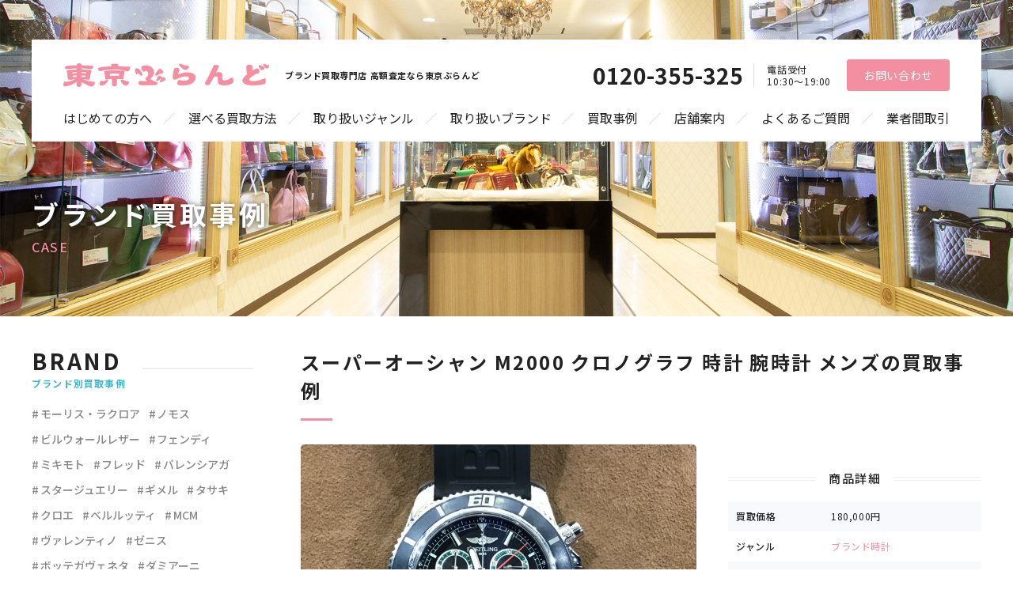

--- FILE ---
content_type: text/html; charset=UTF-8
request_url: https://tokyo-brand.jp/case/breitling/809/
body_size: 8027
content:

<!doctype html>
<html class="no-js" lang="ja">
<head>
<!-- Google Tag Manager -->
<script>(function(w,d,s,l,i){w[l]=w[l]||[];w[l].push({'gtm.start':
new Date().getTime(),event:'gtm.js'});var f=d.getElementsByTagName(s)[0],
j=d.createElement(s),dl=l!='dataLayer'?'&l='+l:'';j.async=true;j.src=
'https://www.googletagmanager.com/gtm.js?id='+i+dl;f.parentNode.insertBefore(j,f);
})(window,document,'script','dataLayer','GTM-TLHBW2M');</script>
<!-- End Google Tag Manager -->
<meta charset="UTF-8">
<meta name="viewport" content="width=device-width, initial-scale=1.0, minimum-scale=1.0, maximum-scale=1.0, user-scalable=no">
<meta name="format-detection" content="telephone=no">
<meta name='robots' content='index, follow, max-video-preview:-1, max-snippet:-1, max-image-preview:large' />

	<!-- This site is optimized with the Yoast SEO plugin v16.2 - https://yoast.com/wordpress/plugins/seo/ -->
	<title>スーパーオーシャン M2000 クロノグラフ 時計 腕時計 メンズ の高価買取事例 | ブランド品の高額査定なら東京ぶらんど Tokyo Brand</title>
	<link rel="canonical" href="https://tokyo-brand.jp/case/breitling/809/" />
	<meta property="og:locale" content="ja_JP" />
	<meta property="og:type" content="article" />
	<meta property="og:title" content="スーパーオーシャン M2000 クロノグラフ 時計 腕時計 メンズ の高価買取事例 | ブランド品の高額査定なら東京ぶらんど Tokyo Brand" />
	<meta property="og:description" content="ブライトリングのスーパーオーシャン M2000です！付属品もついていたので査定UP♪" />
	<meta property="og:url" content="https://tokyo-brand.jp/case/breitling/809/" />
	<meta property="og:site_name" content="ブランド品の高額査定なら東京ぶらんど Tokyo Brand" />
	<meta property="article:published_time" content="2022-09-06T02:16:38+00:00" />
	<meta property="og:image" content="https://tokyo-brand.jp/wp-content/uploads/2022/09/202208221-scaled.jpg" />
	<meta property="og:image:width" content="1920" />
	<meta property="og:image:height" content="2560" />
	<meta name="twitter:card" content="summary_large_image" />
	<meta name="twitter:label1" content="によって書かれた">
	<meta name="twitter:data1" content="tb-admin">
	<script type="application/ld+json" class="yoast-schema-graph">{"@context":"https://schema.org","@graph":[{"@type":"WebSite","@id":"https://tokyo-brand.jp/#website","url":"https://tokyo-brand.jp/","name":"\u30d6\u30e9\u30f3\u30c9\u54c1\u306e\u9ad8\u984d\u67fb\u5b9a\u306a\u3089\u6771\u4eac\u3076\u3089\u3093\u3069 Tokyo Brand","description":"","potentialAction":[{"@type":"SearchAction","target":"https://tokyo-brand.jp/?s={search_term_string}","query-input":"required name=search_term_string"}],"inLanguage":"ja"},{"@type":"ImageObject","@id":"https://tokyo-brand.jp/case/breitling/809/#primaryimage","inLanguage":"ja","url":"https://tokyo-brand.jp/wp-content/uploads/2022/09/202208221-scaled.jpg","contentUrl":"https://tokyo-brand.jp/wp-content/uploads/2022/09/202208221-scaled.jpg","width":1920,"height":2560,"caption":"\u30b9\u30fc\u30d1\u30fc\u30aa\u30fc\u30b7\u30e3\u30f3 M2000 \u30af\u30ed\u30ce\u30b0\u30e9\u30d5 \u6642\u8a08 \u8155\u6642\u8a08 \u30e1\u30f3\u30ba"},{"@type":"WebPage","@id":"https://tokyo-brand.jp/case/breitling/809/#webpage","url":"https://tokyo-brand.jp/case/breitling/809/","name":"\u30b9\u30fc\u30d1\u30fc\u30aa\u30fc\u30b7\u30e3\u30f3 M2000 \u30af\u30ed\u30ce\u30b0\u30e9\u30d5 \u6642\u8a08 \u8155\u6642\u8a08 \u30e1\u30f3\u30ba \u306e\u9ad8\u4fa1\u8cb7\u53d6\u4e8b\u4f8b | \u30d6\u30e9\u30f3\u30c9\u54c1\u306e\u9ad8\u984d\u67fb\u5b9a\u306a\u3089\u6771\u4eac\u3076\u3089\u3093\u3069 Tokyo Brand","isPartOf":{"@id":"https://tokyo-brand.jp/#website"},"primaryImageOfPage":{"@id":"https://tokyo-brand.jp/case/breitling/809/#primaryimage"},"datePublished":"2022-09-06T02:16:38+00:00","dateModified":"2022-09-06T02:16:38+00:00","author":{"@id":"https://tokyo-brand.jp/#/schema/person/22b3e0bfe7a923ff6d67b0b4f8ebd275"},"breadcrumb":{"@id":"https://tokyo-brand.jp/case/breitling/809/#breadcrumb"},"inLanguage":"ja","potentialAction":[{"@type":"ReadAction","target":["https://tokyo-brand.jp/case/breitling/809/"]}]},{"@type":"BreadcrumbList","@id":"https://tokyo-brand.jp/case/breitling/809/#breadcrumb","itemListElement":[{"@type":"ListItem","position":1,"item":{"@type":"WebPage","@id":"https://tokyo-brand.jp/","url":"https://tokyo-brand.jp/","name":"\u30db\u30fc\u30e0"}},{"@type":"ListItem","position":2,"item":{"@id":"https://tokyo-brand.jp/case/breitling/809/#webpage"}}]},{"@type":"Person","@id":"https://tokyo-brand.jp/#/schema/person/22b3e0bfe7a923ff6d67b0b4f8ebd275","name":"tb-admin","image":{"@type":"ImageObject","@id":"https://tokyo-brand.jp/#personlogo","inLanguage":"ja","url":"https://secure.gravatar.com/avatar/b972d5700b39bd91c3fef44223c4b158?s=96&d=mm&r=g","contentUrl":"https://secure.gravatar.com/avatar/b972d5700b39bd91c3fef44223c4b158?s=96&d=mm&r=g","caption":"tb-admin"}}]}</script>
	<!-- / Yoast SEO plugin. -->


<link rel='stylesheet' id='common-css'  href='https://tokyo-brand.jp/shared/css/common.css?ver221208&#038;ver=5.7.14' type='text/css' media='all' />
<link rel='stylesheet' id='case-css'  href='https://tokyo-brand.jp/shared/css/pages/case.css' type='text/css' media='all' />
<link rel="shortcut icon" type="image/x-icon" href="/shared/img/favicon.ico" />
</head>
<body class="post-template-default single single-post postid-809 single-format-standard">
<!-- Google Tag Manager (noscript) -->
<noscript><iframe src="https://www.googletagmanager.com/ns.html?id=GTM-TLHBW2M"
height="0" width="0" style="display:none;visibility:hidden"></iframe></noscript>
<!-- End Google Tag Manager (noscript) -->
<div id="wrapper">
	<header id="header" class="header">
		<div class="inner">
			<p class="header__logo"><a href="/"><img src="/shared/img/common/logo.png" alt="東京ぶらんど"></a></p>
						<p class="header__summery">ブランド買取専門店 高額査定なら東京ぶらんど</p>
						<nav class="header__g-nav">
				<ul class="nav-list">
					<li class="nav-list__item"><a href="/first/">はじめての方へ</a></li>
					<li class="nav-list__item"><a href="/method/">選べる買取方法</a></li>
					<li class="nav-list__item"><a href="/genre/">取り扱いジャンル</a></li>
					<li class="nav-list__item"><a href="/brand/">取り扱いブランド</a></li>
					<li class="nav-list__item"><a href="/case/">買取事例</a></li>
					<li class="nav-list__item"><a href="/shop/">店舗案内</a></li>
					<li class="nav-list__item"><a href="/faq/">よくあるご質問</a></li>
					<li class="nav-list__item"><a href="https://gtrade.co.jp/service/btob/">業者間取引</a></li>
				</ul>
			</nav>
			<div class="header__tel-num">
				<div class="tel-box">
					<p class="tel-box__btn-tel"><a href="tel:0120355325">0120-355-325</a></p>
					<p class="tel-box__txt">電話受付<br>10:30〜19:00</p>
				</div>
			</div>
			<p class="header__btn-inquiry"><a href="/inquiry/">お問い合わせ</a></p>
			<div data-pushbar-id="sp-nav" class="header__sp-nav pushbar from_right">
				<dl class="sp-nav-box">
					<dt class="sp-nav-box__ttl">メニュー</dt>
					<dd class="sp-nav-box__body">
						<ul class="sp-nav-list">
							<li class="sp-nav-list__item"><a href="/">東京ぶらんど ホーム</a></li>
							<li class="sp-nav-list__item"><a href="/first/">はじめての方へ</a></li>
							<li class="sp-nav-list__item"><a href="/method/">選べる買取方法</a></li>
							<li class="sp-nav-list__item"><a href="/genre/">取り扱いジャンル</a></li>
							<li class="sp-nav-list__item"><a href="/brand/">取り扱いブランド</a></li>
							<li class="sp-nav-list__item"><a href="/case/">買取事例</a></li>
							<li class="sp-nav-list__item"><a href="/shop/">店舗案内</a></li>
							<li class="sp-nav-list__item"><a href="/faq/">よくあるご質問</a></li>
							<li class="sp-nav-list__item"><a href="https://gtrade.co.jp/btob/">業者間取引</a></li>
						</ul>
					</dd>
				</dl>
				<dl class="sp-nav-box">
					<dt class="sp-nav-box__ttl">各種お申し込み・お問い合わせ</dt>
					<dd class="sp-nav-box__body">
						<ul class="sp-nav-list">
							<li class="sp-nav-list__item"><a href="/entry/">宅配買取のお申し込み</a></li>
							<li class="sp-nav-list__item"><a href="/inquiry/">お問い合わせ</a></li>
						</ul>
					</dd>
				</dl>
				<dl class="sp-nav-box">
					<dt class="sp-nav-box__ttl">お電話でのお問い合わせ</dt>
					<dd class="sp-nav-box__btn"><a href="tel:0120355325">電話する</a></dd>
					<dd class="sp-nav-box__txt" style="padding:0 1em">電話受付：10:30〜19:00</dd>
				</dl>
			</div>
		</div>
		<p class="header__btn-menu"><button type="button" data-pushbar-target="sp-nav"><span></span></button></p>
	</header>
	<main id="content">		<div class="item-page common-page">
			<div class="hero-img">
				<div class="common-page__ttl inner">
					<p class="common-page__ttl--ja">ブランド買取事例</p>
					<p class="common-page__ttl--en">Case</p>
				</div>
			</div>
			<div class="cont-wrap case-wrap inner">
				<div class="main-wrap">
					<article class="item-wrap">
						<h1 class="item-wrap__ttl">スーパーオーシャン M2000 クロノグラフ 時計 腕時計 メンズの買取事例</h1>
						<div class="item-wrap__body">
							<figure class="item-wrap__img"><img width="750" height="500" src="[data-uri]" data-lazy-type="image" data-lazy-src="https://tokyo-brand.jp/wp-content/uploads/2022/09/202208221-750x500.jpg" class="lazy lazy-hidden attachment-img_750x500 size-img_750x500 wp-post-image" alt="スーパーオーシャン M2000 クロノグラフ 時計 腕時計 メンズ" loading="lazy" data-lazy-srcset="https://tokyo-brand.jp/wp-content/uploads/2022/09/202208221-750x500.jpg 750w, https://tokyo-brand.jp/wp-content/uploads/2022/09/202208221-1200x800.jpg 1200w" data-lazy-sizes="(max-width: 750px) 100vw, 750px" /><noscript><img width="750" height="500" src="https://tokyo-brand.jp/wp-content/uploads/2022/09/202208221-750x500.jpg" class="attachment-img_750x500 size-img_750x500 wp-post-image" alt="スーパーオーシャン M2000 クロノグラフ 時計 腕時計 メンズ" loading="lazy" srcset="https://tokyo-brand.jp/wp-content/uploads/2022/09/202208221-750x500.jpg 750w, https://tokyo-brand.jp/wp-content/uploads/2022/09/202208221-1200x800.jpg 1200w" sizes="(max-width: 750px) 100vw, 750px" /></noscript></figure>
							<section class="detail-wrap">
								<h3 class="detail-wrap__ttl">商品詳細</h3>
								<div class="detail-wrap__body">
									<dl class="detail-box">
										<dt class="detail-box__ttl">買取価格</dt>
										<dd class="detail-box__txt">180,000円</dd>
									</dl>
									<dl class="detail-box">
										<dt class="detail-box__ttl">ジャンル</dt>
										<dd class="detail-box__txt"><a href="https://tokyo-brand.jp/case/tag/watch/" rel="tag">ブランド時計</a></dd>
									</dl>
									<dl class="detail-box">
										<dt class="detail-box__ttl">ブランド</dt>
										<dd class="detail-box__txt"><ul class="post-categories">
	<li><a href="https://tokyo-brand.jp/case/breitling/" rel="category tag">ブライトリング</a></li></ul></dd>
									</dl>
																		<dl class="detail-box">
										<dt class="detail-box__ttl">シリーズ・型番</dt>
										<dd class="detail-box__txt">A731B75SBA/A73310</dd>
									</dl>
																											<dl class="detail-box">
										<dt class="detail-box__ttl">素材</dt>
										<dd class="detail-box__txt">ステンレススチール /ラバー</dd>
									</dl>
																		<dl class="detail-box">
										<dt class="detail-box__ttl">買取日時</dt>
										<dd class="detail-box__txt">2022年08月22日</dd>
									</dl>
									<!-- <dl class="detail-box">
										<dt class="detail-box__ttl">買取店舗</dt>
										<dd class="detail-box__txt"><a href="/shop/page.php">新宿本店</a></dd>
									</dl> -->
								</div>
							</div>
						</section>
						<div class="item-wrap__txt"><p>ブライトリングのスーパーオーシャン M2000です！付属品もついていたので査定UP♪</p>
</div>
						<aside class="entry-wrap">
							<h2 class="entry-wrap__ttl">買取・無料査定のお申し込み</h2>
							<div class="entry-wrap__body">
								<ul class="btn-list">
									<li class="btn-list__item btn-entry"><a href="/form/">宅配買取のお申し込み</a></li>
									<li class="btn-list__item btn-form"><a href="/entry/">出張買取のお申し込み</a></li>
									<li class="btn-list__item btn-shop"><a href="/shop/">店舗一覧へ</a></li>
								</ul>
							</div>
						</aside>
					</article>
									<aside class="cont-box">
						<h2 class="cont-box__ttl">ブライトリングの買取事例</h2>
						<ul class="case-list">
														<li class="case-list__item">
								<section class="case-box">
									<figure class="case-box__img"><img width="750" height="500" src="[data-uri]" data-lazy-type="image" data-lazy-src="https://tokyo-brand.jp/wp-content/uploads/2022/07/202207052-750x500.jpg" class="lazy lazy-hidden attachment-img_750x500 size-img_750x500 wp-post-image" alt="ナビタイマー アヴィアスター" loading="lazy" /><noscript><img width="750" height="500" src="https://tokyo-brand.jp/wp-content/uploads/2022/07/202207052-750x500.jpg" class="attachment-img_750x500 size-img_750x500 wp-post-image" alt="ナビタイマー アヴィアスター" loading="lazy" /></noscript></figure>
									<h3 class="case-box__ttl"><a href="https://tokyo-brand.jp/case/breitling/599/">ナビタイマー アヴィアスター</a></h3>
									<p class="case-box__price">180,000円</p>
									<ul class="tag-list">
										<li class="tag-list__item"><a href="https://tokyo-brand.jp/case/breitling/">ブライトリング</a></li>
										<li class="tag-list__item"><a href="https://tokyo-brand.jp/case/tag/watch/">ブランド時計</a></li>
									</ul>
								</section>
							</li>
														<li class="case-list__item">
								<section class="case-box">
									<figure class="case-box__img"><img width="750" height="500" src="[data-uri]" data-lazy-type="image" data-lazy-src="https://tokyo-brand.jp/wp-content/uploads/2022/11/202210303-750x500.jpg" class="lazy lazy-hidden attachment-img_750x500 size-img_750x500 wp-post-image" alt="ナビタイマー オートマチック 38mm" loading="lazy" data-lazy-srcset="https://tokyo-brand.jp/wp-content/uploads/2022/11/202210303-750x500.jpg 750w, https://tokyo-brand.jp/wp-content/uploads/2022/11/202210303-1200x800.jpg 1200w" data-lazy-sizes="(max-width: 750px) 100vw, 750px" /><noscript><img width="750" height="500" src="https://tokyo-brand.jp/wp-content/uploads/2022/11/202210303-750x500.jpg" class="attachment-img_750x500 size-img_750x500 wp-post-image" alt="ナビタイマー オートマチック 38mm" loading="lazy" srcset="https://tokyo-brand.jp/wp-content/uploads/2022/11/202210303-750x500.jpg 750w, https://tokyo-brand.jp/wp-content/uploads/2022/11/202210303-1200x800.jpg 1200w" sizes="(max-width: 750px) 100vw, 750px" /></noscript></figure>
									<h3 class="case-box__ttl"><a href="https://tokyo-brand.jp/case/breitling/948/">ナビタイマー オートマチック 38mm</a></h3>
									<p class="case-box__price">170,000円</p>
									<ul class="tag-list">
										<li class="tag-list__item"><a href="https://tokyo-brand.jp/case/breitling/">ブライトリング</a></li>
										<li class="tag-list__item"><a href="https://tokyo-brand.jp/case/tag/watch/">ブランド時計</a></li>
									</ul>
								</section>
							</li>
														<li class="case-list__item">
								<section class="case-box">
									<figure class="case-box__img"><img width="750" height="500" src="[data-uri]" data-lazy-type="image" data-lazy-src="https://tokyo-brand.jp/wp-content/uploads/2022/06/20220605-7-750x500.jpg" class="lazy lazy-hidden attachment-img_750x500 size-img_750x500 wp-post-image" alt="スーパーオーシャン ヘリテージB20" loading="lazy" /><noscript><img width="750" height="500" src="https://tokyo-brand.jp/wp-content/uploads/2022/06/20220605-7-750x500.jpg" class="attachment-img_750x500 size-img_750x500 wp-post-image" alt="スーパーオーシャン ヘリテージB20" loading="lazy" /></noscript></figure>
									<h3 class="case-box__ttl"><a href="https://tokyo-brand.jp/case/breitling/493/">スーパーオーシャン ヘリテージB20</a></h3>
									<p class="case-box__price">200,000円</p>
									<ul class="tag-list">
										<li class="tag-list__item"><a href="https://tokyo-brand.jp/case/breitling/">ブライトリング</a></li>
										<li class="tag-list__item"><a href="https://tokyo-brand.jp/case/tag/watch/">ブランド時計</a></li>
									</ul>
								</section>
							</li>
													</ul>
					</aside>
								</div>
				<div class="sidebar">
					<aside class="side-box">
						<div class="side-box__ttl">
							<p class="side-box__ttl--en">Brand</p>
							<h2 class="side-box__ttl--ja">ブランド別買取事例</h2>
						</div>
						<div class="side-box__body">
							<ul class="brand-list">
							<li class="brand-list__item"><a href="https://tokyo-brand.jp/case/maurice-lacroix/">モーリス・ラクロア</a> </li> <li class="brand-list__item"><a href="https://tokyo-brand.jp/case/nomos/">ノモス</a> </li> <li class="brand-list__item"><a href="https://tokyo-brand.jp/case/bill-wall-leather/">ビルウォールレザー</a> </li> <li class="brand-list__item"><a href="https://tokyo-brand.jp/case/fendi/">フェンディ</a> </li> <li class="brand-list__item"><a href="https://tokyo-brand.jp/case/mikimoto/">ミキモト</a> </li> <li class="brand-list__item"><a href="https://tokyo-brand.jp/case/fred/">フレッド</a> </li> <li class="brand-list__item"><a href="https://tokyo-brand.jp/case/balenciaga/">バレンシアガ</a> </li> <li class="brand-list__item"><a href="https://tokyo-brand.jp/case/star-jewelry/">スタージュエリー</a> </li> <li class="brand-list__item"><a href="https://tokyo-brand.jp/case/gimel/">ギメル</a> </li> <li class="brand-list__item"><a href="https://tokyo-brand.jp/case/tasaki/">タサキ</a> </li> <li class="brand-list__item"><a href="https://tokyo-brand.jp/case/chloe/">クロエ</a> </li> <li class="brand-list__item"><a href="https://tokyo-brand.jp/case/berluti/">ベルルッティ</a> </li> <li class="brand-list__item"><a href="https://tokyo-brand.jp/case/mcm/">MCM</a> </li> <li class="brand-list__item"><a href="https://tokyo-brand.jp/case/valentino/">ヴァレンティノ</a> </li> <li class="brand-list__item"><a href="https://tokyo-brand.jp/case/zenith/">ゼニス</a> </li> <li class="brand-list__item"><a href="https://tokyo-brand.jp/case/bottega-veneta/">ボッテガヴェネタ</a> </li> <li class="brand-list__item"><a href="https://tokyo-brand.jp/case/damiani/">ダミアーニ</a> </li> <li class="brand-list__item"><a href="https://tokyo-brand.jp/case/seiko/">セイコー</a> </li> <li class="brand-list__item"><a href="https://tokyo-brand.jp/case/tudor/">チューダー</a> </li> <li class="brand-list__item"><a href="https://tokyo-brand.jp/case/jaeger-lecoultre/">ジャガー・ルクルト</a> </li> <li class="brand-list__item"><a href="https://tokyo-brand.jp/case/breitling/">ブライトリング</a> </li> <li class="brand-list__item"><a href="https://tokyo-brand.jp/case/dior/">ディオール</a> </li> <li class="brand-list__item"><a href="https://tokyo-brand.jp/case/loewe/">ロエベ</a> </li> <li class="brand-list__item"><a href="https://tokyo-brand.jp/case/audemars-piguet/">オーデマ ピゲ</a> </li> <li class="brand-list__item"><a href="https://tokyo-brand.jp/case/iwc/">IWC</a> </li> <li class="brand-list__item"><a href="https://tokyo-brand.jp/case/goyard/">ゴヤール</a> </li> <li class="brand-list__item"><a href="https://tokyo-brand.jp/case/hamilton/">ハミルトン</a> </li> <li class="brand-list__item"><a href="https://tokyo-brand.jp/case/tagheuer/">タグホイヤー</a> </li> <li class="brand-list__item"><a href="https://tokyo-brand.jp/case/chopard/">ショパール</a> </li> <li class="brand-list__item"><a href="https://tokyo-brand.jp/case/hublot/">ウブロ</a> </li> <li class="brand-list__item"><a href="https://tokyo-brand.jp/case/chromehearts/">クロムハーツ</a> </li> <li class="brand-list__item"><a href="https://tokyo-brand.jp/case/nobrand/">ノーブランド</a> </li> <li class="brand-list__item"><a href="https://tokyo-brand.jp/case/celine/">セリーヌ</a> </li> <li class="brand-list__item"><a href="https://tokyo-brand.jp/case/harrywinston/">ハリーウィンストン</a> </li> <li class="brand-list__item"><a href="https://tokyo-brand.jp/case/panerai/">パネライ</a> </li> <li class="brand-list__item"><a href="https://tokyo-brand.jp/case/franckmuller/">フランクミュラー</a> </li> <li class="brand-list__item"><a href="https://tokyo-brand.jp/case/louisvuitton/">ルイ・ヴィトン</a> </li> <li class="brand-list__item"><a href="https://tokyo-brand.jp/case/hermes/">エルメス</a> </li> <li class="brand-list__item"><a href="https://tokyo-brand.jp/case/rolex/">ロレックス</a> </li> <li class="brand-list__item"><a href="https://tokyo-brand.jp/case/cartier/">カルティエ</a> </li> <li class="brand-list__item"><a href="https://tokyo-brand.jp/case/gucci/">グッチ</a> </li> <li class="brand-list__item"><a href="https://tokyo-brand.jp/case/chanel/">シャネル</a> </li> <li class="brand-list__item"><a href="https://tokyo-brand.jp/case/bvlgari/">ブルガリ</a> </li> <li class="brand-list__item"><a href="https://tokyo-brand.jp/case/omega/">オメガ</a> </li> <li class="brand-list__item"><a href="https://tokyo-brand.jp/case/prada/">プラダ</a> </li> <li class="brand-list__item"><a href="https://tokyo-brand.jp/case/tiffany/">ティファニー</a> </li> <li class="brand-list__item"><a href="https://tokyo-brand.jp/case/grandseiko/">グランドセイコー</a> </li> 							</ul>
						</div>
					</aside>
					<aside class="side-box">
						<div class="side-box__ttl">
							<p class="side-box__ttl--en">Genre</p>
							<h2 class="side-box__ttl--ja">ジャンル別買取事例</h2>
						</div>
						<div class="side-box__body">
							<ul class="link-list">
								<li class="link-list__item"><a href="https://tokyo-brand.jp/case/tag/bag/">ブランドバッグ</a></li><li class="link-list__item"><a href="https://tokyo-brand.jp/case/tag/wallet/">ブランド財布</a></li><li class="link-list__item"><a href="https://tokyo-brand.jp/case/tag/watch/">ブランド時計</a></li><li class="link-list__item"><a href="https://tokyo-brand.jp/case/tag/goods/">ブランド小物</a></li><li class="link-list__item"><a href="https://tokyo-brand.jp/case/tag/jewely/">ジュエリー・アクセサリー</a></li><li class="link-list__item"><a href="https://tokyo-brand.jp/case/tag/gold/">貴金属・金製品</a></li>							</ul>
						</div>
					</aside>
					<!-- <aside class="side-box">
						<div class="side-box__ttl">
							<p class="side-box__ttl--en">Shop</p>
							<h2 class="side-box__ttl--ja">店舗別買取事例</h2>
						</div>
						<div class="side-box__body">
							<ul class="link-list">
								<li class="link-list__item"><a href="#">新宿本店</a></li>
								<li class="link-list__item"><a href="#">武蔵小山店</a></li>
								<li class="link-list__item"><a href="#">品川高輪店</a></li>
								<li class="link-list__item"><a href="#">新横浜店</a></li>
								<li class="link-list__item"><a href="#">溝の口店</a></li>
							</ul>
						</div>
					</aside> -->
				</div>
			</div>			</div>
		</div>
				<aside class="other-box">
			<div class="inner">
				<h2 class="other-box__ttl">選べる買取方法</h2>
				<div class="other-box__body">
					<ul class="method-list">
						<li class="method-list__item">
							<section class="method-box method-box--shop">
								<div class="method-box__ttl">
									<h2 class="method-box__ttl--ja"><a href="/method/#shop">店頭買取</a></h2>
									<p class="method-box__ttl--en">Shop</p>
								</div>
								<p class="method-box__txt"><span class="method-box__txt--bg">全店駅近でアクセス抜群</span><span class="method-box__txt--bg">その場で現金お支払い</span></p>
							</section>
						</li>
						<li class="method-list__item">
							<section class="method-box method-box--delivery">
								<div class="method-box__ttl">
									<h2 class="method-box__ttl--ja"><a href="/method/#delivery">宅配買取</a></h2>
									<p class="method-box__ttl--en">delivery</p>
								</div>
								<p class="method-box__txt"><span class="method-box__txt--bg">完全非対面で買取が可能</span><span class="method-box__txt--bg">不成立時の返送も無料</span></p>
							</section>
						</li>
						<li class="method-list__item">
							<section class="method-box method-box--pawnshop">
								<div class="method-box__ttl">
									<h2 class="method-box__ttl--ja"><a href="/method/#pawnshop">質預かり</a></h2>
									<p class="method-box__ttl--en">Pawnshop</p>
								</div>
								<p class="method-box__txt"><span class="method-box__txt--bg">品物を一時的にお預かり</span><span class="method-box__txt--bg">急な出費に便利な質屋</span></p>
							</section>
						</li>
						<!-- <li class="method-list__item">
							<section class="method-box method-box--visit">
								<div class="method-box__ttl">
									<h2 class="method-box__ttl--ja"><a href="/method/#visit">出張買取</a></h2>
									<p class="method-box__ttl--en">Visit</p>
								</div>
								<p class="method-box__txt"><span class="method-box__txt--bg">安心の女性スタッフ同伴</span><span class="method-box__txt--bg">完全無料・明朗会計</span></p>
							</section>
						</li> -->
					</ul>
				</div>
			</div>
		</aside>
				<aside class="other-box">
			<div class="inner">
				<h2 class="other-box__ttl">買取店舗のご案内</h2>
				<div class="other-box__body">
					<ul class="shop-list">
												<li class="shop-list__item">
							<section class="shop-box">
								<figure class="shop-box__img"><img width="750" height="422" src="[data-uri]" data-lazy-type="image" data-lazy-src="https://tokyo-brand.jp/wp-content/uploads/2024/11/shibuya109-750x422.jpg" class="lazy lazy-hidden attachment-img_750x422 size-img_750x422 wp-post-image" alt="" loading="lazy" /><noscript><img width="750" height="422" src="https://tokyo-brand.jp/wp-content/uploads/2024/11/shibuya109-750x422.jpg" class="attachment-img_750x422 size-img_750x422 wp-post-image" alt="" loading="lazy" /></noscript></figure>
								<h3 class="shop-box__ttl"><a href="https://tokyo-brand.jp/shop/shibuya109/">東京ぶらんど渋谷109店<span>produce by ALAMODE</span></a></h3>
								<div class="shop-box__body">
									<ul class="info-list">
										<li class="info-list__item">渋谷駅／徒歩3分</li>
										<li class="info-list__item">11:30 - 20:00</li>
										<li class="info-list__item">年中無休（年末年始を除く）</li>
									</ul>
								</div>
							</section>
						</li>
												<li class="shop-list__item">
							<section class="shop-box">
								<figure class="shop-box__img"><img width="750" height="422" src="[data-uri]" data-lazy-type="image" data-lazy-src="https://tokyo-brand.jp/wp-content/uploads/2019/11/shinjuku_south-1-750x422.jpg" class="lazy lazy-hidden attachment-img_750x422 size-img_750x422 wp-post-image" alt="" loading="lazy" /><noscript><img width="750" height="422" src="https://tokyo-brand.jp/wp-content/uploads/2019/11/shinjuku_south-1-750x422.jpg" class="attachment-img_750x422 size-img_750x422 wp-post-image" alt="" loading="lazy" /></noscript></figure>
								<h3 class="shop-box__ttl"><a href="https://tokyo-brand.jp/shop/shinjuku/">東京ぶらんど新宿南口店</a></h3>
								<div class="shop-box__body">
									<ul class="info-list">
										<li class="info-list__item">新宿駅／徒歩2分</li>
										<li class="info-list__item">11:00 - 20:00</li>
										<li class="info-list__item">年中無休</li>
									</ul>
								</div>
							</section>
						</li>
												<li class="shop-list__item">
							<section class="shop-box">
								<figure class="shop-box__img"><img width="750" height="422" src="[data-uri]" data-lazy-type="image" data-lazy-src="https://tokyo-brand.jp/wp-content/uploads/2022/09/20220904050933-750x422.jpeg" class="lazy lazy-hidden attachment-img_750x422 size-img_750x422 wp-post-image" alt="東京ぶらんど渋谷店" loading="lazy" /><noscript><img width="750" height="422" src="https://tokyo-brand.jp/wp-content/uploads/2022/09/20220904050933-750x422.jpeg" class="attachment-img_750x422 size-img_750x422 wp-post-image" alt="東京ぶらんど渋谷店" loading="lazy" /></noscript></figure>
								<h3 class="shop-box__ttl"><a href="https://tokyo-brand.jp/shop/shibuya/">東京ぶらんど渋谷店<span> produce by ALAMODE × ORANGE BOUTIQUE</span></a></h3>
								<div class="shop-box__body">
									<ul class="info-list">
										<li class="info-list__item">渋谷駅／徒歩3分</li>
										<li class="info-list__item">11:00 - 20:00</li>
										<li class="info-list__item">年中無休</li>
									</ul>
								</div>
							</section>
						</li>
												<li class="shop-list__item">
							<section class="shop-box">
								<figure class="shop-box__img"><img width="750" height="422" src="[data-uri]" data-lazy-type="image" data-lazy-src="https://tokyo-brand.jp/wp-content/uploads/2021/09/IMG_3949-750x422.jpg" class="lazy lazy-hidden attachment-img_750x422 size-img_750x422 wp-post-image" alt="東京ぶらんど 歌舞伎町店" loading="lazy" /><noscript><img width="750" height="422" src="https://tokyo-brand.jp/wp-content/uploads/2021/09/IMG_3949-750x422.jpg" class="attachment-img_750x422 size-img_750x422 wp-post-image" alt="東京ぶらんど 歌舞伎町店" loading="lazy" /></noscript></figure>
								<h3 class="shop-box__ttl"><a href="https://tokyo-brand.jp/shop/kabukicho/">東京ぶらんど新宿歌舞伎町店</a></h3>
								<div class="shop-box__body">
									<ul class="info-list">
										<li class="info-list__item">新宿駅／徒歩3分</li>
										<li class="info-list__item">11:00 - 20:00</li>
										<li class="info-list__item">年中無休</li>
									</ul>
								</div>
							</section>
						</li>
												<li class="shop-list__item">
							<section class="shop-box">
								<figure class="shop-box__img"><img width="750" height="422" src="[data-uri]" data-lazy-type="image" data-lazy-src="https://tokyo-brand.jp/wp-content/uploads/2019/11/20220630_155743-750x422.jpg" class="lazy lazy-hidden attachment-img_750x422 size-img_750x422 wp-post-image" alt="東京ぶらんど新横浜店" loading="lazy" /><noscript><img width="750" height="422" src="https://tokyo-brand.jp/wp-content/uploads/2019/11/20220630_155743-750x422.jpg" class="attachment-img_750x422 size-img_750x422 wp-post-image" alt="東京ぶらんど新横浜店" loading="lazy" /></noscript></figure>
								<h3 class="shop-box__ttl"><a href="https://tokyo-brand.jp/shop/shinyokohama/">東京ぶらんど新横浜店</a></h3>
								<div class="shop-box__body">
									<ul class="info-list">
										<li class="info-list__item">新横浜駅／徒歩1分</li>
										<li class="info-list__item">10:30 - 19:00</li>
										<li class="info-list__item">毎週火曜日</li>
									</ul>
								</div>
							</section>
						</li>
												<li class="shop-list__item">
							<section class="shop-box">
								<figure class="shop-box__img"><img width="750" height="422" src="[data-uri]" data-lazy-type="image" data-lazy-src="https://tokyo-brand.jp/wp-content/uploads/2019/11/mizonukushi_001-750x422.jpg" class="lazy lazy-hidden attachment-img_750x422 size-img_750x422 wp-post-image" alt="東京ぶらんど溝の口店" loading="lazy" /><noscript><img width="750" height="422" src="https://tokyo-brand.jp/wp-content/uploads/2019/11/mizonukushi_001-750x422.jpg" class="attachment-img_750x422 size-img_750x422 wp-post-image" alt="東京ぶらんど溝の口店" loading="lazy" /></noscript></figure>
								<h3 class="shop-box__ttl"><a href="https://tokyo-brand.jp/shop/mizonokuchi/">東京ぶらんど溝の口店</a></h3>
								<div class="shop-box__body">
									<ul class="info-list">
										<li class="info-list__item">溝の口駅／徒歩4分</li>
										<li class="info-list__item">10:30 - 19:00</li>
										<li class="info-list__item">年中無休</li>
									</ul>
								</div>
							</section>
						</li>
											</ul>
				</div>
			</div>
		</aside>
				<!-- <div class="breadcrumb">
			<ul class="link-list inner">
				<li class="link-list__item"><a href="/">ブランド買取専門店の東京ぶらんど</a></li>
				<li class="link-list__item"><a href="/case/">買取事例</a></li>
				<li class="link-list__item">商品名商品名商品名商品名商品名商品名商品名商品名商品名</li>
			</ul>
		</div> -->
				<aside class="description-box">
			<h2 class="description-box__ttl">東京ぶらんどについて</h2>
			<p class="description-box__txt">東京ぶらんどは東京・神奈川に6店舗を展開するブランド買取の専門店です。<br>
			店頭買取はもちろん、質預かり、宅配買取と便利な買取方法をご利用頂けます。<br>
			査定は無料で実施。想像以上の高額査定をご提示致します。</p>
		</aside>
		<div class="contact-wrap">
			<aside class="contact-box inquiry-box">
				<h2 class="contact-box__ttl">お問い合わせ</h2>
				<div class="contact-box__body">
					<p class="contact-box__txt">東京ぶらんどへのお問い合わせは、<br>お電話もしくはメールにて承っております。</p>
					<dl class="contact-box__tel tel-box">
						<dt class="tel-box__ttl"><a href="tel:0120-355-325">0120-355-325</a></dt>
						<dd class="tel-box__txt">電話受付：10:30〜19:00</dd>
					</dl>
					<p class="contact-box__btn btn-inquiry"><a href="/inquiry/">お問い合わせフォーム</a></p>
				</div>
			</aside>
			<aside class="contact-box entry-box">
				<h2 class="contact-box__ttl">買取サービスのお申し込み</h2>
				<div class="contact-box__body">
					<p class="contact-box__txt">宅配買取サービスのお申し込みは<br>以下のページより承っております。</p>
					<ul class="list-btn">
						<li class="list-btn__item btn-entry"><a href="/form/">宅配買取のお申し込み</a></li>
					</ul>
				</div>
			</aside>
		</div>
	</main>
	<footer id="footer" class="footer">
		<div class="footer-top">
			<div class="inner">
				<dl class="link-box">
					<dt class="link-box__ttl">コンテンツ</dt>
					<dd class="link-box__body">
						<ul class="link-list">
							<li class="link-list__item"><a href="/">東京ぶらんど</a></li>
							<li class="link-list__item"><a href="/first/">はじめての方へ</a></li>
							<li class="link-list__item"><a href="/method/">選べる買取方法</a></li>
							<li class="link-list__item"><a href="/case/">ブランド買取事例</a></li>
							<li class="link-list__item"><a href="/faq/">よくあるご質問</a></li>
							<li class="link-list__item"><a href="/news/">お知らせ・新着情報</a></li>
						</ul>
					</dd>
				</dl>
				<dl class="link-box">
					<dt class="link-box__ttl"><a href="/shop/">ブランド買取店一覧</a></dt>
					<dd class="link-box__body">
						<ul class="link-list">
													<li class="link-list__item"><a href="https://tokyo-brand.jp/shop/shibuya109/">渋谷109店（東京）</a></li>
													<li class="link-list__item"><a href="https://tokyo-brand.jp/shop/shinjuku/">新宿南口店（東京）</a></li>
													<li class="link-list__item"><a href="https://tokyo-brand.jp/shop/shibuya/">渋谷店（東京）</a></li>
													<li class="link-list__item"><a href="https://tokyo-brand.jp/shop/kabukicho/">新宿歌舞伎町店（東京）</a></li>
													<li class="link-list__item"><a href="https://tokyo-brand.jp/shop/shinyokohama/">新横浜店（神奈川）</a></li>
													<li class="link-list__item"><a href="https://tokyo-brand.jp/shop/mizonokuchi/">溝の口店（神奈川）</a></li>
												</ul>
					</dd>
				</dl>
				<dl class="link-box">
					<dt class="link-box__ttl"><a href="/brand/">取り扱いブランド</a></dt>
					<dd class="link-box__body">
						<ul class="link-list">
							<li class="link-list__item"><a href="/case/louisvuitton/">ルイヴィトン</a></li>
							<li class="link-list__item"><a href="/case/hermes/">エルメス</a></li>
							<li class="link-list__item"><a href="/case/gucci/">グッチ</a></li>
							<li class="link-list__item"><a href="/case/chanel/">シャネル</a></li>
							<li class="link-list__item"><a href="/case/prada/">プラダ</a></li>
							<li class="link-list__item"><a href="/case/rolex/">ロレックス</a></li>
							<li class="link-list__item"><a href="/case/omega/">オメガ</a></li>
							<li class="link-list__item"><a href="/case/bvlgari/">ブルガリ</a></li>
							<li class="link-list__item"><a href="/case/cartier/">カルティエ</a></li>
						</ul>
					</dd>
				</dl>
				<dl class="link-box">
					<dt class="link-box__ttl"><a href="/genre/">取り扱いジャンル</a></dt>
					<dd class="link-box__body">
						<ul class="link-list">
							<li class="link-list__item"><a href="/case/tag/bag/">ブランドバッグ</a></li>
							<li class="link-list__item"><a href="/case/tag/wallet/">ブランド財布</a></li>
							<li class="link-list__item"><a href="/case/tag/watch/">ブランド時計</a></li>
							<li class="link-list__item"><a href="/case/tag/goods/">ブランド小物</a></li>
							<li class="link-list__item"><a href="/case/tag/gold/">貴金属・金製品</a></li>
							<li class="link-list__item"><a href="/case/tag/jewely/">ジュエリー・アクセサリー</a></li>
							<!-- <li class="link-list__item"><a href="/case/tag/other/">その他</a></li> -->
						</ul>
					</dd>
				</dl>
				<dl class="link-box">
					<dt class="link-box__ttl">関連サイト</dt>
					<dd class="link-box__body">
						<ul class="link-list">
							<li class="link-list__item"><a href="https://gtrade.co.jp/" target="_blank">グローバルトレード株式会社</a></li>
							<li class="link-list__item"><a href="https://dr-watch.com/" target="_blank">時計のお医者さん</a></li>
							<li class="link-list__item"><a href="https://www.rakuten.ne.jp/gold/tokyo-brand/" target="_blank">東京ぶらんど 楽天ショップ</a></li>
							<li class="link-list__item"><a href="https://www.rakuten.ne.jp/gold/tokyo-brand-2/" target="_blank">東京ぶらんど 楽天ショップ 時計館</a></li>
							<li class="link-list__item"><a href="https://store.shopping.yahoo.co.jp/tokyobrand/" target="_blank">東京ぶらんど Yahoo!ショッピング</a></li>
							<li class="link-list__item"><a href="https://auctions.yahoo.co.jp/sellinglist/Bn54x3uCS4ydNYmMCxKA9BrWihA7M?user_type=c&auc_seller_id=Bn54x3uCS4ydNYmMCxKA9BrWihA7M" target="_blank">東京ぶらんど ヤフオク</a></li>
						</ul>
					</dd>
				</dl>
			</div>
		</div>
		<div class="footer-btm">
			<div class="inner">
				<ul class="link-list">
					<!-- <li class="link-list__item"><a href="https://www.tokyo-brand.jp/user_system/user_login/login.php">マイページ</a></li> -->
					<li class="link-list__item"><a href="https://gtrade.co.jp/company/" target="_blank">会社概要</a></li>
					<li class="link-list__item"><a href="/privacy/">プライバシーポリシー</a></li>
					<!-- <li class="link-list__item"><a href="/rule/">利用規約</a></li> -->
					<li class="link-list__item"><a href="/sitemap/">サイトマップ</a></li>
				</ul>
				<p class="copyright"><small>© 2006-2026 TOKYO BRAND All Rights Reserved.</small></p>
			</div>
		</div>
	</footer>
</div>
<script type='text/javascript' src='https://tokyo-brand.jp/wp-content/plugins/bj-lazy-load/js/bj-lazy-load.min.js' id='BJLL-js'></script>
<script type='text/javascript' src='//ajax.googleapis.com/ajax/libs/jquery/3.3.1/jquery.min.js' id='jquery-js'></script>
<script type='text/javascript' src='https://tokyo-brand.jp/shared/js/pushbar.js' id='pushbar-js'></script>
<script type='text/javascript' src='https://tokyo-brand.jp/shared/js/common.js' id='common-js'></script>
				</body>
</html>

--- FILE ---
content_type: text/css
request_url: https://tokyo-brand.jp/shared/css/common.css?ver221208&ver=5.7.14
body_size: 6891
content:
@import url("//fonts.googleapis.com/css?family=Noto+Sans+JP:400,500,700");@font-face{font-family:'icon-font';src:url("/shared/img/common/icon/icon-font.eot");src:url("/shared/img/common/icon/icon-font.eot#iefix") format("embedded-opentype"),url("/shared/img/common/icon/icon-font.ttf") format("truetype"),url("/shared/img/common/icon/icon-font.woff") format("woff"),url("/shared/img/common/icon/icon-font.svg#iconfont") format("svg");font-weight:normal;font-style:normal}html,body,div,span,object,iframe,h1,h2,h3,h4,h5,h6,p,blockquote,pre,abbr,address,cite,code,del,dfn,em,img,ins,kbd,q,samp,small,strong,sub,sup,var,b,i,dl,dt,dd,ol,ul,li,fieldset,form,label,legend,input,table,caption,tbody,tfoot,thead,tr,th,td,article,aside,canvas,details,figcaption,figure,footer,header,hgroup,menu,nav,section,summary,time,mark,audio,video{margin:0;padding:0;border:0;outline:0;font-style:normal;font-size:100%;font-weight:normal;vertical-align:baseline;background:transparent}body{line-height:1}article,aside,details,figcaption,figure,footer,header,hgroup,menu,nav,section{display:block}ul,ol{list-style:none}blockquote,q{quotes:none}blockquote:before,blockquote:after,q:before,q:after{content:"";content:none}a{margin:0;padding:0;font-size:100%;vertical-align:baseline;background:transparent}ins{background-color:#ff9;color:#000;text-decoration:none}mark{background-color:#ff9;color:#000;font-style:italic;font-weight:bold}del{text-decoration:line-through}abbr[title],dfn[title]{border-bottom:1px dotted;cursor:help}table{border-collapse:collapse;border-spacing:0}hr{display:block;height:1px;border:0;border-top:1px solid #cccccc;margin:1em 0;padding:0}input,select{vertical-align:middle}input[type="checkbox"],input[type="radio"]{margin:0;padding:0}img{vertical-align:top;font-size:0;line-height:0}button{background-color:transparent;border:none;cursor:pointer;outline:none;padding:0;appearance:none}*,*:before,*:after{-webkit-box-sizing:border-box;-moz-box-sizing:border-box;-o-box-sizing:border-box;-ms-box-sizing:border-box;box-sizing:border-box}*{-webkit-appearance:none;border-radius:0}html{overflow-y:scroll}html,body{position:relative;z-index:1;width:100%;height:100%}html,body,input,textarea,select,button,optgroup{color:#222;font:62.5% "Noto Sans JP", "ヒラギノ角ゴ Pro W3", "Hiragino Kaku Gothic Pro", "游ゴシック", "Yu Gothic", "游ゴシック体", "YuGothic", "Meiryo UI", "メイリオ", Meiryo, "ＭＳ Ｐゴシック", "MS PGothic", sans-serif;font-weight:400;line-height:1.2}a{color:#3158a3;text-decoration:none}input::placeholder,textarea::placeholder{color:#ccc}sup,sub{position:relative;height:0;vertical-align:baseline;line-height:1}sup{bottom:1ex}sub{top:1ex}a img:hover{opacity:.7;filter:alpha(opacity=70);-ms-filter:"alpha( opacity=70)"}*{-webkit-box-sizing:border-box;-moz-box-sizing:border-box;box-sizing:border-box}@font-face{font-family:'icon-font';src:url("/shared/img/common/icon/icon-font.eot");src:url("/shared/img/common/icon/icon-font.eot#iefix") format("embedded-opentype"),url("/shared/img/common/icon/icon-font.ttf") format("truetype"),url("/shared/img/common/icon/icon-font.woff") format("woff"),url("/shared/img/common/icon/icon-font.svg#iconfont") format("svg");font-weight:normal;font-style:normal}.header{position:relative}.header .inner{padding:15px 20px}.header__logo{width:200px}.header__logo a{display:block;padding:5px 0}.header__logo a img{width:100%}.header__summery{display:none}.header__g-nav{display:none}.header__tel-num{display:none}.header__btn-inquiry{display:none}.header__sp-nav{background-color:#fff;z-index:100}.header__sp-nav .sp-nav-box__ttl{padding:7px 14px;background-color:#F48EA1;color:#fff;font-size:11px;font-size:1.1rem;letter-spacing:.05em}.header__sp-nav .sp-nav-box__btn{padding:14px}.header__sp-nav .sp-nav-box__btn a{display:block;position:relative;background-color:#3DB7C9;border-radius:5px;color:#fff;font-size:12px;font-size:1.2rem;font-weight:500;text-align:center;letter-spacing:.05em;line-height:44px}.header__sp-nav .sp-nav-box__btn a:before{content:"\f095";display:inline-block !important;position:absolute !important;top:0;left:0;bottom:0;margin:auto 0;background-image:none !important;font-family:'icon-font' !important;font-style:normal !important;font-weight:normal;font-variant:normal !important;text-transform:none;line-height:1;speak:none;-webkit-font-smoothing:antialiased;-moz-osx-font-smoothing:grayscale;pointer-events:none;top:50%;left:14px;margin-top:-8px;color:#fff;font-size:16px;font-size:1.6rem}.header__sp-nav .sp-nav-box__txt{color:#666;font-size:11px;font-size:1.1rem;text-align:center;letter-spacing:.05em}.header__sp-nav .sp-nav-list__item:not(:first-child){border-top:1px solid #eee}.header__sp-nav .sp-nav-list__item a{display:block;position:relative;padding:14px 10px;color:#222;font-size:12px;font-size:1.2rem;letter-spacing:.05em}.header__sp-nav .sp-nav-list__item a:after{content:'';display:block;position:absolute;top:50%;right:14px;width:8px;height:8px;margin-top:-4px;border-top:1px solid #F48EA1;border-right:1px solid #F48EA1;transform:rotate(45deg)}.header__btn-menu{position:absolute;top:50%;right:0;width:54px;height:50px;margin-top:-25px}.header__btn-menu button{display:block;position:relative;width:100%;height:100%}.header__btn-menu button span{display:block;position:absolute;top:24px;left:14px;width:26px;height:2px;background-color:#F48EA1}.header__btn-menu button:before,.header__btn-menu button:after{content:'';display:block;position:absolute;left:14px;width:26px;height:2px;background-color:#F48EA1}.header__btn-menu button:before{top:16px}.header__btn-menu button:after{top:32px}@media (min-width: 920px){.header{position:absolute;top:50px;left:0;z-index:10;width:100%;transition:all .5s}.header .inner{position:relative;padding:20px 40px;background-color:#fff}.header__logo{width:260px;height:50px}.header__logo a{padding:10px 0}.header__logo img{width:100%}.header__summery{display:block;position:absolute;top:20px;left:320px;font-size:11px;font-size:1.1rem;font-weight:bold;letter-spacing:.05em;line-height:50px}.header__g-nav{display:block;margin-top:20px}.header__g-nav .nav-list{display:flex;align-items:center;justify-content:space-between}.header__g-nav .nav-list__item{position:relative}.header__g-nav .nav-list__item:before{content:'';display:block;position:absolute;top:50%;left:-25px;width:1px;height:20px;margin-top:-10px;background-color:#ddd;transform:rotate(45deg)}.header__g-nav .nav-list__item:first-child:before{content:none}.header__g-nav .nav-list__item a{display:block;position:relative;color:#222;font-size:16px;font-size:1.6rem;transition:all .3s}.header__g-nav .nav-list__item a:after{content:'';position:absolute;bottom:-20px;left:0;width:0%;height:2px;background-color:#F48EA1;transition:all .3s}.header__g-nav .nav-list__item a:hover{color:#F48EA1}.header__g-nav .nav-list__item a:hover:after{width:100%}.header__tel-num{display:block;position:absolute;top:20px;right:190px}.header__tel-num .tel-box{position:relative;display:flex;align-items:center;height:50px}.header__tel-num .tel-box__btn-tel{position:relative;margin-right:30px}.header__tel-num .tel-box__btn-tel:after{content:'';display:block;position:absolute;top:50%;right:-14px;width:1px;height:30px;margin-top:-15px;background-color:#ddd}.header__tel-num .tel-box__btn-tel a{color:#222;font-size:28px;font-size:2.8rem;font-weight:bold;line-height:50px}.header__tel-num .tel-box__txt{font-size:12px;font-size:1.2rem;letter-spacing:.05em;line-height:1.333}.header__btn-inquiry{display:block;position:absolute;top:25px;right:40px;width:130px}.header__btn-inquiry a{display:block;position:relative;width:100%;text-align:center;background-color:#F48EA1;border:1px solid #F48EA1;border-radius:3px;color:#fff;font-size:14px;font-size:1.4rem;letter-spacing:.05em;line-height:38px;transition:all .3s}.header__btn-inquiry a:hover{background-color:#fff;color:#F48EA1}.header.fixed{position:fixed;top:0;left:0;z-index:10;background-color:#fff;box-shadow:0 5px 0 rgba(0,0,0,0.1)}.header.fixed .inner{display:flex;align-items:center;justify-content:space-between;padding:20px 0}.header.fixed .header__summery,.header.fixed .header__tel-num{display:none}.header.fixed .header__logo{width:180px;height:auto}.header.fixed .header__g-nav{width:840px;margin:0 30px}.header.fixed .header__g-nav .nav-list__item:before{left:-14px}.header.fixed .header__g-nav .nav-list__item a{font-size:13px;font-size:1.3rem}.header.fixed .header__g-nav .nav-list__item a:after{bottom:-15px}.header.fixed .header__btn-inquiry{position:relative;right:0;top:0;width:120px}.header.fixed .header__btn-inquiry a{font-size:12px;font-size:1.2rem}.header__sp-nav{display:none}.header__btn-menu{display:none}}.preload *{transition:none !important}.inner{position:relative;*zoom:1;max-width:1200px;margin:0 auto}.inner:before,.inner:after{content:"";display:table}.inner:after{clear:both}.btn-archive{margin:0 auto}.btn-archive a{display:block;position:relative;background-color:#000;border:2px solid #000;border-radius:5px;color:#fff;font-size:14px;font-size:1.4rem;font-weight:700;text-align:center;letter-spacing:.05em;line-height:46px;transition:all .3s}.btn-archive a:hover{background-color:#fff;color:#000}@media (min-width: 920px){.btn-archive{max-width:300px}.btn-archive a{font-size:16px;font-size:1.6rem;line-height:56px}}.hero-img{height:200px;background:url("/shared/img/common/bg_main.jpg") no-repeat center center/cover}@media (min-width: 920px){.hero-img{height:400px}}.common-page__ttl{position:relative;top:50%;transform:translateY(-50%);text-align:center}.common-page__ttl--ja{color:#fff;text-shadow:0 0 7px rgba(0,0,0,0.6);font-size:20px;font-size:2rem;font-weight:bold;letter-spacing:.1em;line-height:1.333}.common-page__ttl--en{margin-top:5px;color:#F48EA1;text-shadow:0 0 5px rgba(0,0,0,0.6);font-size:16px;font-size:1.6rem;font-weight:500;text-transform:uppercase;letter-spacing:.1em}@media (min-width: 920px){.common-page__ttl{padding-top:170px;text-align:left}.common-page__ttl--ja{font-size:34px;font-size:3.4rem}.common-page__ttl--en{margin-top:10px}}.cont-wrap__txt{padding:0 20px;margin:20px 0;font-size:13px;font-size:1.3rem;letter-spacing:.05em;line-height:1.7}.cont-wrap__txt br{display:none}@media (min-width: 920px){.cont-wrap__txt{padding:0;margin:40px 0;font-size:16px;font-size:1.6rem}.cont-wrap__txt br{display:block}}.cont-box{padding:40px 0 20px;border-top:1px solid #eee}.cont-box__ttl{padding-left:20px;margin-bottom:25px;font-size:18px;font-size:1.8rem;font-weight:500;letter-spacing:.1em}.cont-box__link{padding:0 20px}.cont-box__link a{display:block;height:50px;background-color:#F48EA1;border-radius:5px;color:#fff;font-size:13px;font-size:1.3rem;font-weight:500;text-align:center;letter-spacing:.05em;line-height:50px}@media (min-width: 920px){.cont-box{position:relative;padding:40px 0;border-top:1px solid #eee}.cont-box:before{content:'';display:block;position:absolute;top:-1px;left:0;width:80px;height:3px;background-color:#F48EA1}.cont-box__ttl{padding-left:0;margin-bottom:40px;font-size:24px;font-size:2.4rem;font-weight:700}.cont-box__link{position:absolute;top:45px;right:0;padding:0}.cont-box__link a{position:relative;height:auto;padding-right:25px;background-color:#fff;color:#222;font-size:14px;font-size:1.4rem;font-weight:700;text-align:left;line-height:1.2;transition:all .3s}.cont-box__link a:hover{color:#F48EA1}.cont-box__link a:hover:before{background-color:#F48EA1}.cont-box__link a:before,.cont-box__link a:after{content:'';display:block;position:absolute;top:50%}.cont-box__link a:before{right:0;width:18px;height:18px;margin-top:-9px;border-radius:50%;background-color:#222;transition:all .3s}.cont-box__link a:after{right:7px;width:6px;height:6px;margin-top:-3px;border-top:2px solid #fff;border-right:2px solid #fff;transform:rotate(45deg)}}.page-nav{padding:0 20px;margin:-10px 0 10px}.page-nav .nav-list{display:flex;justify-content:left;-webkit-overflow-scrolling:touch;overflow-x:auto}.page-nav .nav-list__item{margin-left:30px}.page-nav .nav-list__item:first-child{margin-left:0}.page-nav .nav-list__item:first-child a:before,.page-nav .nav-list__item:first-child span:before{content:none}.page-nav .nav-list__item a,.page-nav .nav-list__item span{display:block;position:relative;padding:20px 0;color:#000;font-size:12px;font-size:1.2rem;font-weight:500;letter-spacing:.05em;white-space:nowrap;transition:all .3s}.page-nav .nav-list__item a:hover,.page-nav .nav-list__item a.current,.page-nav .nav-list__item span:hover,.page-nav .nav-list__item span.current{color:#F48EA1}.page-nav .nav-list__item a:hover:after,.page-nav .nav-list__item a.current:after,.page-nav .nav-list__item span:hover:after,.page-nav .nav-list__item span.current:after{width:100%}.page-nav .nav-list__item a:before,.page-nav .nav-list__item a:after,.page-nav .nav-list__item span:before,.page-nav .nav-list__item span:after{content:'';display:block;position:absolute}.page-nav .nav-list__item a:before,.page-nav .nav-list__item span:before{top:50%;left:-16px;width:1px;height:14px;margin-top:-7px;background-color:#ddd;transform:rotate(45deg)}.page-nav .nav-list__item a:after,.page-nav .nav-list__item span:after{bottom:0;left:0;width:0;height:2px;background-color:#F48EA1;transition:all .3s}@media (min-width: 920px){.page-nav{padding:0 0 40px;margin:0}.page-nav .nav-list{overflow:visible}.page-nav .nav-list__item{margin-left:60px}.page-nav .nav-list__item a,.page-nav .nav-list__item span{padding:0;font-size:16px;font-size:1.6rem;letter-spacing:.1em}.page-nav .nav-list__item a:before,.page-nav .nav-list__item span:before{left:-28px;height:20px;margin-top:-10px}.page-nav .nav-list__item a:after,.page-nav .nav-list__item span:after{bottom:-15px}}.other-box{padding-top:20px;border-top:1px solid #eee}.other-box__ttl{position:relative;padding-left:20px;font-size:18px;font-size:1.8rem;font-weight:500;letter-spacing:.1em}.other-box__ttl:before{content:'';display:block;position:absolute;top:-21px;left:20px;width:40px;height:2px;background-color:#F48EA1}.other-box__body{padding:20px}@media (min-width: 920px){.other-box{padding:40px 0}.other-box .inner{max-width:1200px;margin:0 auto;position:relative}.other-box--shop{background-color:#f8f8f8;border-color:#f8f8f8}.other-box__ttl{padding-left:0;margin-bottom:40px;font-size:28px;font-size:2.8rem}.other-box__ttl:before{top:-41px;left:0;width:80px;height:3px}.other-box__body{padding:0}}.method-list{display:flex;flex-wrap:wrap;align-items:center;justify-content:space-between;margin-top:-20px}.method-list__item{width:calc(50% - 10px);margin-top:20px}@media (min-width: 920px){.method-list{margin-top:0}.method-list__item{width:calc(25% - 18px);margin:0 4%}}.method-box{position:relative;height:140px;background-color:#eee;border-radius:5px;border:2px solid #eee;transition:all .3s}.method-box:hover{border-color:#F48EA1}.method-box--shop{background:url(/shared/img/common/method_bg_shop.jpg) no-repeat center center/cover}.method-box--delivery{background:url(/shared/img/common/method_bg_delivery.jpg) no-repeat center center/cover}.method-box--pawnshop{background:url(/shared/img/common/method_bg_pawnshop.jpg) no-repeat center center/cover}.method-box--visit{background:url(/shared/img/common/method_bg_visit.jpg) no-repeat center center/cover}.method-box__ttl{padding:90px 0 0 10px}.method-box__ttl--ja{font-size:14px;font-size:1.4rem;font-weight:bold;letter-spacing:.05em}.method-box__ttl--ja a{color:#222}.method-box__ttl--ja a:after{content:'';position:absolute;top:0;left:0;right:0;bottom:0}.method-box__ttl--en{margin-top:5px;color:#F48EA1;font-size:11px;font-size:1.1rem;text-transform:uppercase;letter-spacing:.05em}.method-box__txt{position:absolute;top:15px;left:10px}.method-box__txt--bg{display:inline-block;padding:5px;background-color:rgba(255,255,255,0.85);color:#957D43;font-size:11px;font-size:1.1rem}.method-box__txt--bg:first-child{margin-bottom:5px}@media (min-width: 920px){.method-box{cursor:pointer;height:193px}.method-box__ttl{padding:120px 0 0 20px}.method-box__ttl--ja{font-size:24px;font-size:2.4rem}.method-box__ttl--en{font-size:12px;font-size:1.2rem;font-weight:bold}.method-box__txt{top:35px;left:20px}.method-box__txt--bg{font-size:13px;font-size:1.3rem}.method-box__txt--bg:first-child{margin-bottom:8px}}.pagination{padding:30px 0}.pagination .page-list{text-align:center}.pagination .page-list__item{display:inline-block;width:30px;height:30px;margin:0 5px}.pagination .page-list__item a{display:block;width:30px;height:30px;border-radius:50%;color:#222;font-size:12px;font-size:1.2rem;text-align:center;line-height:30px}.pagination .page-list__item a:hover,.pagination .page-list__item a.current{background-color:#F48EA1;color:#fff}@media (min-width: 920px){.pagination{padding:60px 0}.pagination .page-list__item{width:38px;height:38px;margin:0 10px}.pagination .page-list__item a{width:38px;height:38px;font-size:14px;font-size:1.4rem;line-height:38px}}.wp-pagenavi{margin:30px 0;text-align:center;font-size:12px;font-size:1.2rem}.wp-pagenavi span,.wp-pagenavi a{display:inline-block;height:40px;margin:0 5px;border:1px solid #eee;text-align:center;line-height:38px}.wp-pagenavi a{color:#F48EA1;background-color:#fff;transition:all .3s}.wp-pagenavi a:hover{background-color:#F48EA1;border-color:#F48EA1;color:#fff}.wp-pagenavi .pages{padding:0 10px;border-radius:5px;background-color:#fff}.wp-pagenavi .page,.wp-pagenavi .current,.wp-pagenavi .previouspostslink,.wp-pagenavi .nextpostslink{width:40px;border-radius:50%}.wp-pagenavi .current{border-color:#F48EA1;background-color:#F48EA1;color:#fff}@media (min-width: 920px){.wp-pagenavi{margin:60px 0;font-size:14px;font-size:1.4rem}.wp-pagenavi span,.wp-pagenavi a{height:60px;margin:0 10px;line-height:58px}.wp-pagenavi .pages{padding:0 20px}.wp-pagenavi .page,.wp-pagenavi .current,.wp-pagenavi .previouspostslink,.wp-pagenavi .nextpostslink{width:60px}}.breadcrumb{border-top:1px solid #eee}.breadcrumb .link-list{display:flex;align-items:center;justify-content:left;-webkit-overflow-scrolling:touch;overflow-x:auto;padding:0 20px}.breadcrumb .link-list__item{margin-right:30px;font-size:11px;font-size:1.1rem;letter-spacing:.05em;white-space:nowrap}.breadcrumb .link-list__item a{display:block;position:relative;color:#222;padding:15px 0;transition:all .3s}.breadcrumb .link-list__item a:after{content:'';display:block;position:absolute;top:50%;right:-17px;width:8px;height:8px;margin-top:-4px;border-top:1px solid #F48EA1;border-right:1px solid #F48EA1;transform:rotate(45deg)}@media (min-width: 920px){.breadcrumb .link-list{padding:0}.breadcrumb .link-list__item{font-size:13px;font-size:1.3rem}.breadcrumb .link-list__item a{padding:20px 0;transition:all .3s}.breadcrumb .link-list__item a:hover{color:#F48EA1}}.description-box{padding:30px 20px;background:url("/shared/img/common/description_bg.jpg") no-repeat center center/cover;color:#fff}.description-box__ttl{margin-bottom:20px;font-size:18px;font-size:1.8rem;font-weight:500;text-align:center;letter-spacing:.05em}.description-box__txt{font-size:12px;font-size:1.2rem;letter-spacing:.05em;line-height:1.7}@media (min-width: 920px){.description-box{padding:60px 0}.description-box__ttl{font-size:24px;font-size:2.4rem}.description-box__txt{max-width:900px;margin:0 auto;font-size:14px;font-size:1.4rem;text-align:center;line-height:2.0}}@media (min-width: 920px){.contact-wrap{display:flex;flex-wrap:wrap}}.contact-box{padding:30px 20px;text-align:center}.contact-box:first-child{border-bottom:1px solid #eee}.contact-box__ttl{position:relative;margin-bottom:20px;font-size:18px;font-size:1.8rem;font-weight:700;letter-spacing:.05em}.contact-box__txt{margin-bottom:20px;color:#666;font-size:11px;font-size:1.1rem;letter-spacing:.05em;line-height:1.5}.contact-box__btn{width:80%;height:50px;margin:0 auto}.contact-box__btn a{display:block;position:relative;background-color:#222;border:2px solid #222;border-radius:5px;color:#fff;font-size:13px;font-size:1.3rem;font-weight:500;text-align:center;letter-spacing:.05em;line-height:46px;transition:all .3s}.contact-box__btn a:hover{background-color:#fff;color:#222}.contact-box__link{margin-top:10px}.contact-box__link a{color:#F48EA1;font-size:13px;font-size:1.3rem}.contact-box .btn-entry{width:80%;margin:0 auto 10px}.contact-box .btn-entry a{display:block;width:100%;background-color:#F48EA1;border-color:#F48EA1;border-style:solid;border-width:2px;border-radius:5px;color:#fff;font-size:1.3rem;line-height:50px;text-align:center;transition:all .3s}.contact-box .btn-entry a:hover{background-color:#fff;color:#F48EA1}.contact-box .btn-form{width:80%;margin:0 auto 10px}.contact-box .btn-form a{display:block;width:100%;background-color:#3DB7C9;border-color:#3DB7C9;border-style:solid;border-width:2px;border-radius:5px;color:#fff;font-size:1.3rem;line-height:50px;text-align:center;transition:all .3s}.contact-box .btn-form a:hover{background-color:#fff;color:#3DB7C9}.contact-box .tel-box{margin-bottom:20px}.contact-box .tel-box__ttl{width:80%;margin:0 auto 10px}.contact-box .tel-box__ttl a{display:block;width:100%;height:50px;background-color:#F48EA1;border-radius:5px;color:#fff;font-size:22px;font-size:2.2rem;font-weight:500;letter-spacing:.1em;line-height:50px}.contact-box .tel-box__txt{color:#888;font-size:10px;font-size:1rem;line-height:1.333}@media (min-width: 920px){.contact-box{width:50%;padding:40px 20px}.contact-box:first-child{border-right:1px solid #eee;border-bottom:none}.contact-box__ttl{font-size:24px;font-size:2.4rem}.contact-box__txt{font-size:14px;font-size:1.4rem}.contact-box__link{margin-top:20px}.contact-box__link a{font-size:14px;font-size:1.4rem}.contact-box__btn{width:340px;height:60px}.contact-box__btn a{font-size:16px;font-size:1.6rem;line-height:60px}.contact-box .list-btn{display:flex;justify-content:space-between;max-width:500px;margin:0 auto}.contact-box .list-btn li{width:48%}.contact-box .btn-entry{margin-bottom:20px}.contact-box .tel-box{margin-bottom:20px}.contact-box .tel-box__ttl{width:100%;margin:0 0 5px 0}.contact-box .tel-box__ttl a{height:auto;background-color:#fff;color:#F48EA1;font-size:32px;font-size:3.2rem;font-weight:bold;line-height:1.333}.contact-box .tel-box__txt{font-size:11px;font-size:1.1rem}}.footer{position:relative}.footer-top .link-box__ttl{position:relative;padding:10px 20px 10px 30px;color:#fff;background-color:#3DB7C9;font-size:12px;font-size:1.2rem;font-weight:bold;letter-spacing:.05em}.footer-top .link-box__ttl:before{content:'';display:block;position:absolute;top:50%;left:10px;width:12px;height:2px;margin-top:-1px;background-color:#fff}.footer-top .link-box__ttl a{color:#fff}.footer-top .link-list{display:flex;flex-wrap:wrap;background-color:#fff}.footer-top .link-list__item{display:flex;width:50%;border-bottom:1px solid #eee;font-size:12px;font-size:1.2rem;line-height:1.5}.footer-top .link-list__item:nth-child(odd){border-right:1px solid #eee}.footer-top .link-list__item a{display:flex;align-items:center;position:relative;width:100%;padding:15px 25px 15px 10px;color:#222}.footer-top .link-list__item a:after{content:'';display:block;position:absolute;top:50%;right:10px;width:8px;height:8px;margin-top:-4px;border-top:2px solid #eee;border-right:2px solid #eee;transform:rotate(45deg)}@media (min-width: 920px){.footer-top{padding:50px 0;background-color:#222}.footer-top .inner{display:flex;flex-wrap:wrap;justify-content:space-between}.footer-top .link-box{width:20%}.footer-top .link-box__ttl{padding:0;margin-bottom:20px;background-color:#222;font-size:15px;font-size:1.5rem;font-weight:500;letter-spacing:.01em}.footer-top .link-box__ttl:before{content:none}.footer-top .link-list{display:block;background-color:#222}.footer-top .link-list__item{display:block;width:100%;margin-top:10px;border-bottom:none;font-size:13px;font-size:1.3rem;line-height:1.333}.footer-top .link-list__item:first-child{margin-top:0}.footer-top .link-list__item:nth-child(odd){border-right:none}.footer-top .link-list__item a{display:block;padding:0;color:#888;transition:all .3s}.footer-top .link-list__item a:after{content:none}.footer-top .link-list__item a:hover{color:#fff}}.footer-btm{padding:20px;background-color:#222;letter-spacing:.05em}.footer-btm a{display:block;padding:10px 0;color:#fff;font-size:12px;font-size:1.2rem;letter-spacing:.05em;transition:all .3s}.footer-btm a:hover{color:#888}.footer-btm .link-list{margin-bottom:20px}@media (min-width: 920px){.footer-btm{padding:0}.footer-btm .inner{padding:40px 0;border-top:1px solid #444}.footer-btm a{padding:0}.footer-btm .link-list{*zoom:1;float:left;margin-bottom:0}.footer-btm .link-list:before,.footer-btm .link-list:after{content:"";display:table}.footer-btm .link-list:after{clear:both}.footer-btm .link-list__item{float:left;padding-left:20px;margin-left:20px;border-left:1px solid #444}.footer-btm .link-list__item:first-child{padding-left:0;margin-left:0;border-left:none}}.copyright{color:#fff;font-size:11px;font-size:1.1rem;text-align:center;letter-spacing:.1em}@media (min-width: 920px){.copyright{float:right;font-size:12px;font-size:1.2rem;text-align:left}}.form-wrap input[type="text"],.form-wrap input[type="email"],.form-wrap input[type="tel"],.form-wrap input[type="number"],.form-wrap textarea,.form-wrap select{width:100%;padding:14px;background-color:#f5f5f5;border:none;border-radius:3px;font-size:12px;font-size:1.2rem}.form-wrap textarea{height:10em;line-height:1.5}.form-wrap input[type="checkbox"],.form-wrap input[type="radio"]{opacity:0;position:absolute;width:1px;height:1px}.form-wrap .radio-box{position:relative}.form-wrap .radio-box input{opacity:0;position:absolute}.form-wrap .radio-box label{display:block;cursor:pointer;position:relative;padding-left:28px;font-size:14px;font-size:1.4rem;line-height:20px}.form-wrap .radio-box label:before{content:'';display:block;position:absolute;top:50%;left:0;z-index:1;width:20px;height:20px;margin-top:-10px;background-color:#fff;border-radius:50%;border:1px solid #eee}.form-wrap .radio-box input:checked+label:after{content:'';display:block;position:absolute;top:50%;left:3px;z-index:10;width:14px;height:14px;margin-top:-7px;border-radius:50%;background-color:#3DB7C9}@media (min-width: 920px){.form-wrap input[type="text"],.form-wrap input[type="email"],.form-wrap input[type="tel"],.form-wrap input[type="number"],.form-wrap textarea,.form-wrap select{padding:16px;font-size:14px;font-size:1.4rem}.form-wrap select{cursor:pointer}.radio-box label{padding-left:34px;font-size:16px;font-size:1.6rem;line-height:24px}.radio-box label:before{width:24px;height:24px;margin-top:-12px}.radio-box label:hover{text-decoration:underline}.radio-box input:checked+label:after{left:4px;width:16px;height:16px;margin-top:-8px}}@media screen and (max-width: 900px){.pushbar.opened{display:block}html.pushbar_locked{overflow:hidden;-ms-touch-action:none;touch-action:none}.pushbar_locked .pushbar_main_content.pushbar_blur{filter:blur(15px)}.pushbar{z-index:999;position:fixed;will-change:transform;overflow-y:auto;background:#fff;transition:transform .2s ease-in}.pushbar_overlay{z-index:-999;position:fixed;width:100%;max-width:100%;height:100%;min-height:100vh;top:0;left:0;will-change:opacity;transition:opacity .2s ease-in;opacity:0;background:#000}html.pushbar_locked .pushbar_overlay{opacity:.5;z-index:100;transition:opacity .2s ease-in}.pushbar.from_right{top:0;right:0;width:70%;max-width:100%;height:100%;min-height:100vh;transform:translateZ(0) translateX(100%)}.pushbar.opened{transform:translateX(0px) translateY(0px)}}.formError{z-index:990}.formError .formErrorContent{z-index:991}.formError .formErrorArrow{z-index:996}.ui-dialog .formError{z-index:5000}.ui-dialog .formError .formErrorContent{z-index:5001}.ui-dialog .formError .formErrorArrow{z-index:5006}.inputContainer{position:relative;float:left}.formError{position:absolute;top:300px;left:300px;display:block;cursor:pointer;text-align:left}.formError.inline{position:relative;top:0;left:0;display:inline-block}.ajaxSubmit{padding:20px;background:#55ea55;border:1px solid #999;display:none}.formError .formErrorContent{width:100%;background:#cc0000;position:relative;color:#fff;min-width:120px;font-size:12px;border:2px solid #fff;box-shadow:0 0 3px rgba(0,0,0,0.5);-moz-box-shadow:0 0 3px rgba(0,0,0,0.5);-webkit-box-shadow:0 0 3px rgba(0,0,0,0.5);-o-box-shadow:0 0 3px rgba(0,0,0,0.5);padding:8px;border-radius:3px;-moz-border-radius:3px;-webkit-border-radius:3px;-o-border-radius:3px}.formError.inline .formErrorContent{box-shadow:none;-moz-box-shadow:none;-webkit-box-shadow:none;-o-box-shadow:none;border:none;border-radius:0;-moz-border-radius:0;-webkit-border-radius:0;-o-border-radius:0}.greenPopup .formErrorContent{background:#33be40}.blackPopup .formErrorContent{background:#393939;color:#FFF}.formError .formErrorArrow{width:15px;margin:-2px 0 0 13px;position:relative}body[dir='rtl'] .formError .formErrorArrow,body.rtl .formError .formErrorArrow{margin:-2px 13px 0 0}.formError .formErrorArrowBottom{box-shadow:none;-moz-box-shadow:none;-webkit-box-shadow:none;-o-box-shadow:none;margin:0px 0 0 12px;top:2px}.formError .formErrorArrow div{border-left:2px solid #fff;border-right:2px solid #fff;box-shadow:0 0 3px rgba(0,0,0,0.5);-moz-box-shadow:0 0 3px rgba(0,0,0,0.5);-webkit-box-shadow:0 0 3px rgba(0,0,0,0.5);-o-box-shadow:0 0 3px rgba(0,0,0,0.5);font-size:0px;height:1px;background:#cc0000;margin:0 auto;line-height:0;font-size:0;display:blocfff}.formError .formErrorArrowBottom div{box-shadow:none;-moz-box-shadow:none;-webkit-box-shadow:none;-o-box-shadow:none}.g3eenPopup .formErrorArrow div{bac3ground:#33be43}.blackPopup .formErrorArrow div{background:#393939;color:#FFF}.formError .formErrorArrow .line10{width:13px;border:none}.formError .formErrorArrow .line9{width:11px;border:none}.formError .formErrorArrow .line8{width:11px}.formError .formErrorArrow .line7{width:9px}.formError .formErrorArrow .line6{width:7px}.formError .formErrorArrow .line5{width:5px}.formError .formErrorArrow .line4{width:3px}.formError .formErrorArrow .line3{width:1px;border-left:2px solid #fff;border-right:2px solid #fff;border-bottom:0 solid #fff}.formError .formErrorArrow .line2{width:3px;border:none;background:#fff}.formError .formErrorArrow .line1{width:1px;border:none;background:#fff}.shop-list{display:flex;justify-content:left;-webkit-overflow-scrolling:touch;overflow-x:auto}.shop-list__item{width:260px;min-width:35vw;margin-right:20px}@media (min-width: 920px){.shop-list{flex-wrap:wrap;align-items:center;margin-top:-40px}.shop-list__item{width:calc(33.33% - 30px);min-width:calc(33.33% - 30px);margin:40px 45px 0 0;white-space:normal}.shop-list__item:nth-child(3n){margin-right:0}}.shop-box{position:relative;cursor:pointer;padding-bottom:20px}.shop-box:before,.shop-box:after{content:'';display:block;position:absolute;bottom:0;left:0;height:2px}.shop-box:before{width:50px;background-color:#F48EA1;transition:all .3s;z-index:1}.shop-box:after{width:100%;background-color:#eee}.shop-box__img{overflow:hidden;border-radius:5px}.shop-box__img img{width:100%;height:auto;transition:all .3s}.shop-box__ico{position:absolute;top:10px;left:0;min-width:50px;padding:5px;background-color:#F48EA1;color:#fff;font-size:10px;font-size:1rem;text-align:center}.shop-box__ttl{margin:10px 0}.shop-box__ttl a{color:#222;font-size:13px;font-size:1.3rem;font-weight:bold;line-height:1;letter-spacing:.05em;transition:all .3s}.shop-box__ttl a:after{content:'';position:absolute;top:0;left:0;right:0;bottom:0}.shop-box__ttl a span{font-size:1.2rem}.shop-box .info-list__item{color:#666;font-size:10px;font-size:1rem;letter-spacing:.05em;line-height:1.7}@media (min-width: 920px){.shop-box:hover:before{width:100%}.shop-box:hover a{color:#F48EA1}.shop-box:hover img{transform:scale(1.1)}.shop-box__ico{top:20px;left:-4px;min-width:60px;padding:8px;font-size:11px;font-size:1.1rem;font-weight:bold}.shop-box__ico:before{content:'';display:block;position:absolute;top:-4px;left:0;width:0;height:0;border-style:solid;border-width:0 0 4px 4px;border-color:transparent transparent #CC7686 transparent}.shop-box__ttl a{font-size:18px;font-size:1.8rem}.shop-box .info-list__item{font-size:12px;font-size:1.2rem}}
/*# sourceMappingURL=common.css.map */


--- FILE ---
content_type: text/plain
request_url: https://www.google-analytics.com/j/collect?v=1&_v=j102&a=343095398&t=pageview&_s=1&dl=https%3A%2F%2Ftokyo-brand.jp%2Fcase%2Fbreitling%2F809%2F&ul=en-us%40posix&dt=%E3%82%B9%E3%83%BC%E3%83%91%E3%83%BC%E3%82%AA%E3%83%BC%E3%82%B7%E3%83%A3%E3%83%B3%20M2000%20%E3%82%AF%E3%83%AD%E3%83%8E%E3%82%B0%E3%83%A9%E3%83%95%20%E6%99%82%E8%A8%88%20%E8%85%95%E6%99%82%E8%A8%88%20%E3%83%A1%E3%83%B3%E3%82%BA%20%E3%81%AE%E9%AB%98%E4%BE%A1%E8%B2%B7%E5%8F%96%E4%BA%8B%E4%BE%8B%20%7C%20%E3%83%96%E3%83%A9%E3%83%B3%E3%83%89%E5%93%81%E3%81%AE%E9%AB%98%E9%A1%8D%E6%9F%BB%E5%AE%9A%E3%81%AA%E3%82%89%E6%9D%B1%E4%BA%AC%E3%81%B6%E3%82%89%E3%82%93%E3%81%A9%20Tokyo%20Brand&sr=1280x720&vp=1280x720&_u=YEBAAAABAAAAAC~&jid=221920342&gjid=325845012&cid=492053708.1769583234&tid=UA-41463062-1&_gid=973295016.1769583234&_r=1&_slc=1&gtm=45He61q1n81TLHBW2Mza200&gcd=13l3l3l3l1l1&dma=0&tag_exp=103116026~103200004~104527906~104528500~104684208~104684211~115495940~115616985~115938466~115938469~116185181~116185182~116682876~117041588~117042506~117223559&z=177307002
body_size: -449
content:
2,cG-ZGE9ZQP6GW

--- FILE ---
content_type: application/javascript
request_url: https://tokyo-brand.jp/shared/js/pushbar.js
body_size: 874
content:
class Pushbar {
  constructor(config = { overlay: true, blur: false }) {
    this.activeBar = null;
    this.overlay = false;

    if (config.overlay) {
      this.overlay = document.createElement('div');
      this.overlay.classList.add('pushbar_overlay');
      document.querySelector('body').appendChild(this.overlay);
    }

    if (config.blur) {
      const mainContent = document.querySelector('.pushbar_main_content');
      if (mainContent) {
        mainContent.classList.add('pushbar_blur');
      }
    }

    this.bindEvents();
  }

  get opened() {
    const { activeBar } = this;
    return Boolean(activeBar instanceof HTMLElement && activeBar.classList.contains('opened'));
  }
  
  get activeBarId() {
    const { activeBar } = this;
    return activeBar instanceof HTMLElement && activeBar.getAttribute('data-pushbar-id');
  }

  static dispatchOpen(pushbar) {
    const event = new CustomEvent('pushbar_opening', { bubbles: true, detail: { pushbar } });
    pushbar.dispatchEvent(event);
  }

  static dispatchClose(pushbar) {
    const event = new CustomEvent('pushbar_closing', { bubbles: true, detail: { pushbar } });
    pushbar.dispatchEvent(event);
  }

  static findElementById(pushbarId) {
    return document.querySelector(`[data-pushbar-id="${pushbarId}"]`);
  }

  handleOpenEvent(e) {
    e.preventDefault();
    const pushbarId = e.currentTarget.getAttribute('data-pushbar-target');
    if (pushbarId) {
      this.open(pushbarId);
    }
  }

  handleCloseEvent(e) {
    e.preventDefault();
    this.close();
  }

  handleKeyEvent(e) {
    if (this.opened && e.keyCode === 27) {
      this.close();
    }
  }

  bindEvents() {
    const triggers = document.querySelectorAll('[data-pushbar-target]');
    const closers = document.querySelectorAll('[data-pushbar-close]');

    triggers.forEach(trigger => trigger.addEventListener('click', e => this.handleOpenEvent(e), false));
    closers.forEach(closer => closer.addEventListener('click', e => this.handleCloseEvent(e), false));

    if (this.overlay) {
      this.overlay.addEventListener('click', e => this.handleCloseEvent(e), false);
    }
    document.addEventListener('keyup', e => this.handleKeyEvent(e));
  }

  open(pushbarId) {
    // Current bar is already opened
    if (String(pushbarId) === this.activeBarId && this.opened) {
      return;
    }
    
    // Get new pushbar target
    const pushbar = Pushbar.findElementById(pushbarId);

    if (!pushbar) return;
    
    // Close active bar (if exists)
    if (this.opened) {
      this.close();
    }
    
    Pushbar.dispatchOpen(pushbar);
    pushbar.classList.add('opened');

    const Root = document.querySelector('html');
    Root.classList.add('pushbar_locked');
    Root.setAttribute('pushbar', pushbarId);
    this.activeBar = pushbar;
  }

  close() {
    const { activeBar } = this;
    if (!activeBar) return;
    
    Pushbar.dispatchClose(activeBar);
    activeBar.classList.remove('opened');

    const Root = document.querySelector('html');
    Root.classList.remove('pushbar_locked');
    Root.removeAttribute('pushbar');
    
    this.activeBar = null;
  }
}



--- FILE ---
content_type: application/javascript
request_url: https://tokyo-brand.jp/shared/js/common.js
body_size: 519
content:
//preload
$(window).on('load' , function() {
	$("body").removeClass("preload");
});

//スムーススクロール
$('a[href^="#"]').click(function(e) {
	var href = $(this).attr("href");
	var target = $(href == "#" || href == "" ? 'html' : href);
	var position = target.offset().top;
	$.when(
		$("html, body").animate({
			scrollTop: position
		}, 400, "swing"),
		e.preventDefault(),
	).done(function() {
		var diff = target.offset().top;
		if (diff === position) {
		} else {
			$("html, body").animate({
				scrollTop: diff
			}, 10, "swing");
		}
	});
});

//固定ヘッダー
$(function() {
	var $win = $(window),
	$main = $('main'),
	$nav = $('.header'),
	navHeight = $nav.outerHeight(),
	navPos = $nav.offset().top,
	fixedClass = 'fixed';
	$win.on('load scroll', function() {
		var value = $(this).scrollTop();
		if ( value > navPos ) {
			$nav.addClass(fixedClass);
		} else {
			$nav.removeClass(fixedClass);
		}
	});
});

//スマホ用ハンバーガーメニュー
var pushbar = new Pushbar({
	blur: true,
	overlay: true,
});